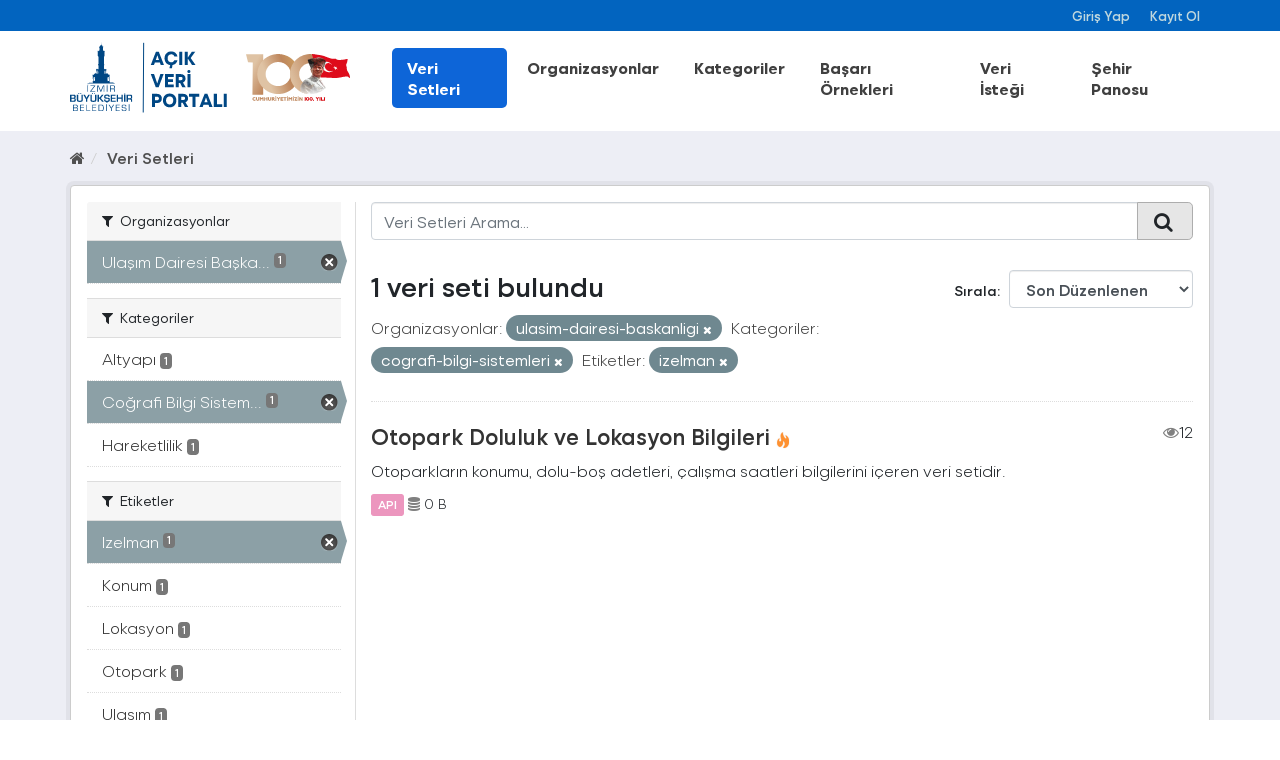

--- FILE ---
content_type: text/html; charset=utf-8
request_url: https://acikveri.bizizmir.com/dataset?groups=cografi-bilgi-sistemleri&tags=izelman&organization=ulasim-dairesi-baskanligi
body_size: 8114
content:
<!DOCTYPE html>
<!--[if IE 9]> <html lang="tr" class="ie9"> <![endif]-->
<!--[if gt IE 8]><!--> <html lang="tr"> <!--<![endif]-->
  <head>
    <link rel="stylesheet" type="text/css" href="/fanstatic/vendor/:version:2020-12-22T13:54:17.54/select2/select2.css" />
<link rel="stylesheet" type="text/css" href="/fanstatic/css/:version:2024-03-18T11:23:51.73/main.min.css" />
<link rel="stylesheet" type="text/css" href="/fanstatic/vendor/:version:2020-12-22T13:54:17.54/font-awesome/css/font-awesome.min.css" />
<link rel="stylesheet" type="text/css" href="/fanstatic/ckanext-geoview/:version:2020-10-22T17:17:14.26/css/geo-resource-styles.css" />
</head>
    <meta charset="utf-8" />
     
      <meta name="viewport" content="width=device-width, initial-scale=1.0">
    <title>Veri Setleri - İzmir Büyükşehir Belediyesi Açık Veri Portalı</title>

    
    <link rel="shortcut icon" href="/base/images/ibb.ico" />
    
    
      
    
    


    
      
      
    
    
  </head>

  
  <body data-site-root="https://acikveri.bizizmir.com/" data-locale-root="https://acikveri.bizizmir.com/" >

    
    <div class="hide"><a href="#content">İçeriğe geç</a></div>
  

  
    <link rel="stylesheet" href="/chatbot/css/chatbot.css?v=3.4" />
<link rel="stylesheet" href="/chatbot/css/custom.css?v=3.1" />
<link rel="stylesheet" href="/chatbot/font/izmir/fonts.css?v=3.0" />
<link rel="stylesheet" href="/base/anasayfa/css/bootstrap/bootstrap.min.css?v=3.0">
<link rel="stylesheet" href="/base/anasayfa/css/swiper/swiper-bundle.css?v=3.0">
<link rel="stylesheet" href="/base/anasayfa/css/custom.css?v=3.3">
<link rel="stylesheet" href="/base/anasayfa/font/izmir/fonts.css?v=3.0">

 
<header class="account-masthead">
<!-- Global site tag (gtag.js) - Google Analytics -->
<script async src="https://www.googletagmanager.com/gtag/js?id=G-SYT701M0VQ"></script>
<script>
  window.dataLayer = window.dataLayer || [];
  function gtag(){dataLayer.push(arguments);}
  gtag('js', new Date());

  gtag('config', 'G-SYT701M0VQ');
</script>
  <div class="container">
     
    <nav class="account not-authed ">
      <ul class="list-unstyled">
        
        <li><a href="/user/login">Giriş Yap</a></li>
        
        <li><a href="/user/register">Kayıt Ol</a></li>
         
      </ul>
    </nav>
     
  </div>
</header>



<header>
    
  <div class="container">
    <div class="main-menu-wrapper">
      <!--Mobil Menu Button-->
      <div class="mobil-menu-button-container">
        <span class="mdi mdi-menu burger-menu"></span>

      </div>
      <div class="logo-container">
        
        
        <a class="logo" href="/">
          <img src="/base/images/logo_tr.svg?v=1.0)" alt="İzmir Büyükşehir Belediyesi Açık Veri Portalı" title="İzmir Büyükşehir Belediyesi Açık Veri Portalı" />
        </a>
        
        
      </div>    
      <div class="main-menu-container">
        
        <ul class="main-menu-list">
          
  <li class="active"><a href="/dataset">Veri Setleri</a></li><li><a href="/organization">Organizasyonlar</a></li><li><a href="/group">Kategoriler</a></li><li><a href="/showcase">Başarı Örnekleri</a></li>

          <li id="menu_dataRequest"><a href="/tr/datarequest">Veri İsteği</a></li>
          
          <li id="menu_dataRequest"><a target="_blank" href="https://opendashboard.izmir.bel.tr/app/dashboards?auth_provider_hint=anonymous1">Şehir Panosu</a></li>
          




        </ul>
        

      </div>

    </div>
  </div>

  <!--Mobil Menu Content-->
  <div class="mobil-menu-wrapper">

    <div class="mobil-menu-content">
      
      <ul class="mobil-menu-list">
         <li class="active"><a href="/dataset">Veri Setleri</a></li><li><a href="/organization">Organizasyonlar</a></li><li><a href="/group">Kategoriler</a></li><li><a href="/showcase">Başarı Örnekleri</a></li> 
          <li id="menu_dataRequest"><a href="/tr/datarequest">Veri İsteği</a></li>
          
          <li id="menu_dataRequest"><a target="_blank" href="https://opendashboard.izmir.bel.tr/app/dashboards?auth_provider_hint=anonymous1">Şehir Panosu</a></li>
          
     </ul>
      
    </div>
    <span class="mdi mdi-close burger-menu-close"></span>
    <div class="mobil-menu-btn-container">
      <a href="/tr/user/register" class="btn btn-md brand-btn">Kayıt Ol</button></a>
      <a href="/tr/user/login" class="btn btn-md brand-str-btn">Giriş Yap</button></a>
      
    </div>

  </div>

</header>



  
    <div role="main">
      <div id="content" class="container">
        
          
            <div class="flash-messages">
              
                
              
            </div>
          

          
            <div class="toolbar">
              
                
                  <ol class="breadcrumb">
                    
<li class="home"><a href="/"><i class="fa fa-home"></i><span> Ana Sayfa</span></a></li>
                    
  <li class="active"><a class=" active" href="/dataset">Veri Setleri</a></li>

                  </ol>
                
              
            </div>
          
          <div class="wrapper p-3">
          <div class="row ">
            
            
            
            
            
              <aside class="col-sm-4 col-md-3 col-xs-12">
                
                
<div class="filters">
  <div>
    
      

  
  
    
      
      
        <section class="module module-narrow module-shallow">
          
            <h2 class="module-heading">
              <i class="fa fa-filter"></i>
              
              Organizasyonlar
            </h2>
          
          
            
            
              <nav>
                <ul class="list-unstyled nav nav-simple nav-facet">
                  
                    
                    
                    
                    
                      <li class="nav-item active">
                        <a href="/dataset?groups=cografi-bilgi-sistemleri&amp;tags=izelman" title="Ulaşım Dairesi Başkanlığı" id="dd7d2242-219f-48de-8318-00c8cfedda62">
                          <span class="item-label">Ulaşım Dairesi Başka...</span>
                          <span class="hidden separator"> - </span>
                          <span class="item-count badge">1</span>
                        </a>
                      </li>
                  
                </ul>
              </nav>
              <p class="module-footer">             
                                
                  
                
              </p>
            
            
          
        </section>
      
    
  

    
      

  
  
    
      
      
        <section class="module module-narrow module-shallow">
          
            <h2 class="module-heading">
              <i class="fa fa-filter"></i>
              
              Kategoriler
            </h2>
          
          
            
            
              <nav>
                <ul class="list-unstyled nav nav-simple nav-facet">
                  
                    
                    
                    
                    
                      <li class="nav-item">
                        <a href="/dataset?groups=cografi-bilgi-sistemleri&amp;tags=izelman&amp;groups=altyapi&amp;organization=ulasim-dairesi-baskanligi" title="" id="dd7d2242-219f-48de-8318-00c8cfedda62">
                          <span class="item-label">Altyapı</span>
                          <span class="hidden separator"> - </span>
                          <span class="item-count badge">1</span>
                        </a>
                      </li>
                  
                    
                    
                    
                    
                      <li class="nav-item active">
                        <a href="/dataset?tags=izelman&amp;organization=ulasim-dairesi-baskanligi" title="Coğrafi Bilgi Sistemleri" id="dd7d2242-219f-48de-8318-00c8cfedda62">
                          <span class="item-label">Coğrafi Bilgi Sistem...</span>
                          <span class="hidden separator"> - </span>
                          <span class="item-count badge">1</span>
                        </a>
                      </li>
                  
                    
                    
                    
                    
                      <li class="nav-item">
                        <a href="/dataset?groups=cografi-bilgi-sistemleri&amp;tags=izelman&amp;groups=hareketlilik&amp;organization=ulasim-dairesi-baskanligi" title="" id="dd7d2242-219f-48de-8318-00c8cfedda62">
                          <span class="item-label">Hareketlilik</span>
                          <span class="hidden separator"> - </span>
                          <span class="item-count badge">1</span>
                        </a>
                      </li>
                  
                </ul>
              </nav>
              <p class="module-footer">             
                                
                  
                
              </p>
            
            
          
        </section>
      
    
  

    
      

  
  
    
      
      
        <section class="module module-narrow module-shallow">
          
            <h2 class="module-heading">
              <i class="fa fa-filter"></i>
              
              Etiketler
            </h2>
          
          
            
            
              <nav>
                <ul class="list-unstyled nav nav-simple nav-facet">
                  
                    
                    
                    
                    
                      <li class="nav-item active">
                        <a href="/dataset?groups=cografi-bilgi-sistemleri&amp;organization=ulasim-dairesi-baskanligi" title="" id="dd7d2242-219f-48de-8318-00c8cfedda62">
                          <span class="item-label">Izelman</span>
                          <span class="hidden separator"> - </span>
                          <span class="item-count badge">1</span>
                        </a>
                      </li>
                  
                    
                    
                    
                    
                      <li class="nav-item">
                        <a href="/dataset?tags=konum&amp;groups=cografi-bilgi-sistemleri&amp;tags=izelman&amp;organization=ulasim-dairesi-baskanligi" title="" id="dd7d2242-219f-48de-8318-00c8cfedda62">
                          <span class="item-label">Konum</span>
                          <span class="hidden separator"> - </span>
                          <span class="item-count badge">1</span>
                        </a>
                      </li>
                  
                    
                    
                    
                    
                      <li class="nav-item">
                        <a href="/dataset?tags=lokasyon&amp;groups=cografi-bilgi-sistemleri&amp;tags=izelman&amp;organization=ulasim-dairesi-baskanligi" title="" id="dd7d2242-219f-48de-8318-00c8cfedda62">
                          <span class="item-label">Lokasyon</span>
                          <span class="hidden separator"> - </span>
                          <span class="item-count badge">1</span>
                        </a>
                      </li>
                  
                    
                    
                    
                    
                      <li class="nav-item">
                        <a href="/dataset?tags=otopark&amp;groups=cografi-bilgi-sistemleri&amp;tags=izelman&amp;organization=ulasim-dairesi-baskanligi" title="" id="dd7d2242-219f-48de-8318-00c8cfedda62">
                          <span class="item-label">Otopark</span>
                          <span class="hidden separator"> - </span>
                          <span class="item-count badge">1</span>
                        </a>
                      </li>
                  
                    
                    
                    
                    
                      <li class="nav-item">
                        <a href="/dataset?groups=cografi-bilgi-sistemleri&amp;tags=izelman&amp;tags=ula%C5%9F%C4%B1m&amp;organization=ulasim-dairesi-baskanligi" title="" id="dd7d2242-219f-48de-8318-00c8cfedda62">
                          <span class="item-label">Ulaşım</span>
                          <span class="hidden separator"> - </span>
                          <span class="item-count badge">1</span>
                        </a>
                      </li>
                  
                </ul>
              </nav>
              <p class="module-footer">             
                                
                  
                
              </p>
            
            
          
        </section>
      
    
  

    
      

  
  
    
      
      
        <section class="module module-narrow module-shallow">
          
            <h2 class="module-heading">
              <i class="fa fa-filter"></i>
              
              Formatlar
            </h2>
          
          
            
            
              <nav>
                <ul class="list-unstyled nav nav-simple nav-facet">
                  
                    
                    
                    
                    
                      <li class="nav-item">
                        <a href="/dataset?res_format=API&amp;groups=cografi-bilgi-sistemleri&amp;tags=izelman&amp;organization=ulasim-dairesi-baskanligi" title="" id="dd7d2242-219f-48de-8318-00c8cfedda62">
                          <span class="item-label">Api</span>
                          <span class="hidden separator"> - </span>
                          <span class="item-count badge">1</span>
                        </a>
                      </li>
                  
                </ul>
              </nav>
              <p class="module-footer">             
                                
                  
                
              </p>
            
            
          
        </section>
      
    
  

    
      

  
  
    
      
      
        <section class="module module-narrow module-shallow">
          
            <h2 class="module-heading">
              <i class="fa fa-filter"></i>
              
              Lisanslar
            </h2>
          
          
            
            
              <nav>
                <ul class="list-unstyled nav nav-simple nav-facet">
                  
                    
                    
                    
                    
                      <li class="nav-item">
                        <a href="/dataset?groups=cografi-bilgi-sistemleri&amp;tags=izelman&amp;license_id=Izmir-Metropolitan-Municipality-License&amp;organization=ulasim-dairesi-baskanligi" title="İzmir Büyükşehir Belediyesi Açık Veri Lisansı" id="dd7d2242-219f-48de-8318-00c8cfedda62">
                          <span class="item-label">İzmir Büyükşehir Bel...</span>
                          <span class="hidden separator"> - </span>
                          <span class="item-count badge">1</span>
                        </a>
                      </li>
                  
                </ul>
              </nav>
              <p class="module-footer">             
                                
                  
                
              </p>
            
            
          
        </section>
      
    
  

    
  </div>
  <a class="close no-text hide-filters"><i class="fa fa-times-circle"></i><span class="text">close</span></a>
</div>

              </aside>
            

            
              <div class="col-sm-8 col-md-9 col-xs-12">
                
                
  <section class="module">
    <div class="module-content">
      
        
      
      
        
        
        
        







<form id="dataset-search-form" class="search-form" method="get" data-module="select-switch">

  
    <div class="input-group search-input-group">
      <input aria-label="Veri Setleri Arama..." id="field-giant-search" type="text" class="form-control input-lg" name="q" value="" autocomplete="off" placeholder="Veri Setleri Arama...">
      
      <span class="input-group-btn">
        <button class="btn btn-default btn-lg" type="submit" value="search">
          <i class="fa fa-search"></i>
        </button>
      </span>
      
    </div>
  

  
    <span>
  
  

  
  
  
  <input type="hidden" name="groups" value="cografi-bilgi-sistemleri" />
  
  
  
  
  
  <input type="hidden" name="tags" value="izelman" />
  
  
  
  
  
  <input type="hidden" name="organization" value="ulasim-dairesi-baskanligi" />
  
  
  
  </span>
  

  
    
      <div class="form-select form-group control-order-by">
        <label for="field-order-by">Sırala</label>
        <select id="field-order-by" name="sort" class="form-control">
          
            
              <option value="metadata_modified desc">Son Düzenlenen</option>
            
          
            
              <option value="title_string asc">İsme Göre Artan</option>
            
          
            
              <option value="title_string desc">İsme Göre Azalan</option>
            
          
            
              <option value="views_recent desc">Popüler</option>
            
          
        </select>
        
        <button class="btn btn-default js-hide" type="submit">Git</button>
        
      </div>
    
  

  
    
      <h2 class="scroll" id="dd7d2242-219f-48de-8318-00c8cfedda62">

  
  
  
  

1 veri seti bulundu</h2>
    
  

  
    
      <p class="filter-list">
        
          
          <span class="facet">Organizasyonlar:</span>
          
            <span class="filtered pill">
                
               ulasim-dairesi-baskanligi
              <a href="dataset?groups=cografi-bilgi-sistemleri&amp;tags=izelman" class="remove" title="Sil"><i class="fa fa-times"></i></a>
            </span>
          
        
          
          <span class="facet">Kategoriler:</span>
          
            <span class="filtered pill">
                
               cografi-bilgi-sistemleri
              <a href="dataset?tags=izelman&amp;organization=ulasim-dairesi-baskanligi" class="remove" title="Sil"><i class="fa fa-times"></i></a>
            </span>
          
        
          
          <span class="facet">Etiketler:</span>
          
            <span class="filtered pill">
                
               izelman
              <a href="dataset?groups=cografi-bilgi-sistemleri&amp;organization=ulasim-dairesi-baskanligi" class="remove" title="Sil"><i class="fa fa-times"></i></a>
            </span>
          
        
      </p>
      <a class="show-filters btn btn-default">Sonuçları Filtrele</a>
    
  

</form>








      
      
        

  
    <ul class="dataset-list list-unstyled">
    	
	      
	        
  
  
  
  
  
  
    <li class="dataset-item">
      
        <div class="dataset-content">
          
            <h3 class="dataset-heading">
              
                
              
              
                <a href="/dataset/otopark-doluluk-ve-lokasyon-bilgileri">Otopark Doluluk ve Lokasyon Bilgileri</a>
              
              
                
                

<span class="popular ckan-icon ckan-icon-flame" title="12 son görüntülenme" xmlns="http://www.w3.org/1999/xhtml">Popüler</span>

                <span style="float:right;"><i class="fa fa-eye" style="color: grey"; aria-hidden="true"></i>12</span>            
              
            </h3>
          
          
            
          
          
            
              <div>Otoparkların konumu, dolu-boş adetleri, çalışma saatleri bilgilerini içeren veri setidir.</div>
            
          
        </div>
        
          
          
          
            
            
              <ul class="dataset-resources list-unstyled">
                              
                  
                  <li>
                  
                    <a href="/dataset/otopark-doluluk-ve-lokasyon-bilgileri" class="label label-default" data-format="api"> API</a>                  
                  </li>
                  
  
  
                  

                   
                  
                  
                      
                  
                  
                  
                  
                  
                  
                  
                      
                  
                  
                  <li style="font-size: 14px;"><i class="fa fa-database" style="color: grey;" aria-hidden="true"></i>                      
                    0 B
                     </li>
                  <br>
                  
                  
                  
                
                
              </ul>
            
          
        
      
    </li>
  
  
	      
	    
    </ul>
  

      
    </div>

    
      
    
  </section>

  
  <section class="module">
    <div class="module-content">
     <!-- 
      <small>
        
        
        
           Bu kayıta ayrıca  <a href="/api/3">API</a> linkinden ulaşabilirsiniz  (Bakınız <a href="http://docs.ckan.org/en/2.8/api/">API Dökümantasyonu</a>). 
      </small>
      -->
    </div>
  </section>
  

              </div>
            
          </div>
          </div>
        
      </div>
    </div>
  
    
<footer>
  <link rel="stylesheet" href="/base/css/footer-new.css?v=1.7" />
  <style>
    /*
Table OF Contents
==========================
 */

/*



 Footer
==========================
 */



.footer-top .info-group li span .icon-him {
    background: url(/base/telefon.png);
}

.footer-top .info-group li span .icon-faks {
    background: url(/base/fax.png);
}

.footer-top .info-group li span .icon-santral {
    background: url(/base/santral.png);
}

.footer-top .info-group li span .icon-adres {
    background: url(/base/brosur.png);
}

.footer-top .info-group li span .icon-emails {
    background: url(/base/e-posta.png);
}

.footer-top .info-group li span .icon-saatkulesi {
    /* background: url(https://www.izmir.bel.tr/Content/img/saatkulesi.png); */
    top: 8px;
    left: 6px;
}


/*
Footer
==========================
 */
  </style>
  <div class="container">
    
    <div class="d-flex flex-wrap justify-content-between footer-menu">
      
      
      <a href="/tr/user-guide">Nasıl Kullanılır</a>
      <a href="/tr/license">Lisans</a>
      <a href="/tr/about">Hakkında</a>
      <a href="/tr/terms-of-use">Kullanım Koşulları</a>
      
      <a target="_blank" href="/tr/Document/Gizlilik_Politikasi.pdf">Gizlilik Politikası</a>
      
      <a href="/tr/faq">SSS</a>
      <a href="/tr/contact">İletişim</a>
      
      

      
      <a target="_blank" href="/tr/Document/Izmir_Acik_Veri_Stratejisi.pdf">Açık Veri Stratejisi</a>
      
    </div>
    <div class="d-flex flex-wrap justify-content-center align-items-center footer-menu" style="gap: 35px">
      <a href="https://ckan.org/" target="_blank"> <img alt="" src="/base/anasayfa/img/logo/ckan-seeklogo-com.svg" class="img-fluid"></a>
      <div class="w-50">
        
        
<form class="form-inline form-select lang-select" action="/util/redirect" data-module="select-switch" method="POST">
  <!--<label for="field-lang-select">Dil</label>-->
  <!--<select id="field-lang-select" name="url" data-module="autocomplete" data-module-dropdown-class="lang-dropdown" data-module-container-class="lang-container">
    
      <option value="/tr/dataset?groups=cografi-bilgi-sistemleri&amp;tags=izelman&amp;organization=ulasim-dairesi-baskanligi" selected="selected">
        Türkçe
      </option>
    
      <option value="/en/dataset?groups=cografi-bilgi-sistemleri&amp;tags=izelman&amp;organization=ulasim-dairesi-baskanligi" >
        English
      </option>
    
      <option value="/pt_BR/dataset?groups=cografi-bilgi-sistemleri&amp;tags=izelman&amp;organization=ulasim-dairesi-baskanligi" >
        português (Brasil)
      </option>
    
      <option value="/ja/dataset?groups=cografi-bilgi-sistemleri&amp;tags=izelman&amp;organization=ulasim-dairesi-baskanligi" >
        日本語
      </option>
    
      <option value="/it/dataset?groups=cografi-bilgi-sistemleri&amp;tags=izelman&amp;organization=ulasim-dairesi-baskanligi" >
        italiano
      </option>
    
      <option value="/cs_CZ/dataset?groups=cografi-bilgi-sistemleri&amp;tags=izelman&amp;organization=ulasim-dairesi-baskanligi" >
        čeština (Česká republika)
      </option>
    
      <option value="/ca/dataset?groups=cografi-bilgi-sistemleri&amp;tags=izelman&amp;organization=ulasim-dairesi-baskanligi" >
        català
      </option>
    
      <option value="/es/dataset?groups=cografi-bilgi-sistemleri&amp;tags=izelman&amp;organization=ulasim-dairesi-baskanligi" >
        español
      </option>
    
      <option value="/fr/dataset?groups=cografi-bilgi-sistemleri&amp;tags=izelman&amp;organization=ulasim-dairesi-baskanligi" >
        français
      </option>
    
      <option value="/el/dataset?groups=cografi-bilgi-sistemleri&amp;tags=izelman&amp;organization=ulasim-dairesi-baskanligi" >
        Ελληνικά
      </option>
    
      <option value="/sv/dataset?groups=cografi-bilgi-sistemleri&amp;tags=izelman&amp;organization=ulasim-dairesi-baskanligi" >
        svenska
      </option>
    
      <option value="/sr/dataset?groups=cografi-bilgi-sistemleri&amp;tags=izelman&amp;organization=ulasim-dairesi-baskanligi" >
        српски
      </option>
    
      <option value="/no/dataset?groups=cografi-bilgi-sistemleri&amp;tags=izelman&amp;organization=ulasim-dairesi-baskanligi" >
        norsk bokmål (Norge)
      </option>
    
      <option value="/sk/dataset?groups=cografi-bilgi-sistemleri&amp;tags=izelman&amp;organization=ulasim-dairesi-baskanligi" >
        slovenčina
      </option>
    
      <option value="/fi/dataset?groups=cografi-bilgi-sistemleri&amp;tags=izelman&amp;organization=ulasim-dairesi-baskanligi" >
        suomi
      </option>
    
      <option value="/ru/dataset?groups=cografi-bilgi-sistemleri&amp;tags=izelman&amp;organization=ulasim-dairesi-baskanligi" >
        русский
      </option>
    
      <option value="/de/dataset?groups=cografi-bilgi-sistemleri&amp;tags=izelman&amp;organization=ulasim-dairesi-baskanligi" >
        Deutsch
      </option>
    
      <option value="/pl/dataset?groups=cografi-bilgi-sistemleri&amp;tags=izelman&amp;organization=ulasim-dairesi-baskanligi" >
        polski
      </option>
    
      <option value="/nl/dataset?groups=cografi-bilgi-sistemleri&amp;tags=izelman&amp;organization=ulasim-dairesi-baskanligi" >
        Nederlands
      </option>
    
      <option value="/bg/dataset?groups=cografi-bilgi-sistemleri&amp;tags=izelman&amp;organization=ulasim-dairesi-baskanligi" >
        български
      </option>
    
      <option value="/ko_KR/dataset?groups=cografi-bilgi-sistemleri&amp;tags=izelman&amp;organization=ulasim-dairesi-baskanligi" >
        한국어 (대한민국)
      </option>
    
      <option value="/hu/dataset?groups=cografi-bilgi-sistemleri&amp;tags=izelman&amp;organization=ulasim-dairesi-baskanligi" >
        magyar
      </option>
    
      <option value="/sl/dataset?groups=cografi-bilgi-sistemleri&amp;tags=izelman&amp;organization=ulasim-dairesi-baskanligi" >
        slovenščina
      </option>
    
      <option value="/lv/dataset?groups=cografi-bilgi-sistemleri&amp;tags=izelman&amp;organization=ulasim-dairesi-baskanligi" >
        latviešu
      </option>
    
      <option value="/id/dataset?groups=cografi-bilgi-sistemleri&amp;tags=izelman&amp;organization=ulasim-dairesi-baskanligi" >
        Indonesia
      </option>
    
      <option value="/en_AU/dataset?groups=cografi-bilgi-sistemleri&amp;tags=izelman&amp;organization=ulasim-dairesi-baskanligi" >
        English (Australia)
      </option>
    
      <option value="/ro/dataset?groups=cografi-bilgi-sistemleri&amp;tags=izelman&amp;organization=ulasim-dairesi-baskanligi" >
        română
      </option>
    
      <option value="/es_AR/dataset?groups=cografi-bilgi-sistemleri&amp;tags=izelman&amp;organization=ulasim-dairesi-baskanligi" >
        español (Argentina)
      </option>
    
      <option value="/da_DK/dataset?groups=cografi-bilgi-sistemleri&amp;tags=izelman&amp;organization=ulasim-dairesi-baskanligi" >
        dansk (Danmark)
      </option>
    
      <option value="/ne/dataset?groups=cografi-bilgi-sistemleri&amp;tags=izelman&amp;organization=ulasim-dairesi-baskanligi" >
        नेपाली
      </option>
    
      <option value="/fa_IR/dataset?groups=cografi-bilgi-sistemleri&amp;tags=izelman&amp;organization=ulasim-dairesi-baskanligi" >
        فارسی (ایران)
      </option>
    
      <option value="/mn_MN/dataset?groups=cografi-bilgi-sistemleri&amp;tags=izelman&amp;organization=ulasim-dairesi-baskanligi" >
        монгол (Монгол)
      </option>
    
      <option value="/uk/dataset?groups=cografi-bilgi-sistemleri&amp;tags=izelman&amp;organization=ulasim-dairesi-baskanligi" >
        українська
      </option>
    
      <option value="/gl/dataset?groups=cografi-bilgi-sistemleri&amp;tags=izelman&amp;organization=ulasim-dairesi-baskanligi" >
        galego
      </option>
    
      <option value="/th/dataset?groups=cografi-bilgi-sistemleri&amp;tags=izelman&amp;organization=ulasim-dairesi-baskanligi" >
        ไทย
      </option>
    
      <option value="/vi/dataset?groups=cografi-bilgi-sistemleri&amp;tags=izelman&amp;organization=ulasim-dairesi-baskanligi" >
        Tiếng Việt
      </option>
    
      <option value="/sq/dataset?groups=cografi-bilgi-sistemleri&amp;tags=izelman&amp;organization=ulasim-dairesi-baskanligi" >
        shqip
      </option>
    
      <option value="/mk/dataset?groups=cografi-bilgi-sistemleri&amp;tags=izelman&amp;organization=ulasim-dairesi-baskanligi" >
        македонски
      </option>
    
      <option value="/sr_Latn/dataset?groups=cografi-bilgi-sistemleri&amp;tags=izelman&amp;organization=ulasim-dairesi-baskanligi" >
        srpski (latinica)
      </option>
    
      <option value="/zh_TW/dataset?groups=cografi-bilgi-sistemleri&amp;tags=izelman&amp;organization=ulasim-dairesi-baskanligi" >
        中文 (繁體, 台灣)
      </option>
    
      <option value="/lt/dataset?groups=cografi-bilgi-sistemleri&amp;tags=izelman&amp;organization=ulasim-dairesi-baskanligi" >
        lietuvių
      </option>
    
      <option value="/hr/dataset?groups=cografi-bilgi-sistemleri&amp;tags=izelman&amp;organization=ulasim-dairesi-baskanligi" >
        hrvatski
      </option>
    
      <option value="/uk_UA/dataset?groups=cografi-bilgi-sistemleri&amp;tags=izelman&amp;organization=ulasim-dairesi-baskanligi" >
        українська (Україна)
      </option>
    
      <option value="/he/dataset?groups=cografi-bilgi-sistemleri&amp;tags=izelman&amp;organization=ulasim-dairesi-baskanligi" >
        עברית
      </option>
    
      <option value="/is/dataset?groups=cografi-bilgi-sistemleri&amp;tags=izelman&amp;organization=ulasim-dairesi-baskanligi" >
        íslenska
      </option>
    
      <option value="/am/dataset?groups=cografi-bilgi-sistemleri&amp;tags=izelman&amp;organization=ulasim-dairesi-baskanligi" >
        አማርኛ
      </option>
    
      <option value="/eu/dataset?groups=cografi-bilgi-sistemleri&amp;tags=izelman&amp;organization=ulasim-dairesi-baskanligi" >
        euskara
      </option>
    
      <option value="/ar/dataset?groups=cografi-bilgi-sistemleri&amp;tags=izelman&amp;organization=ulasim-dairesi-baskanligi" >
        العربية
      </option>
    
      <option value="/km/dataset?groups=cografi-bilgi-sistemleri&amp;tags=izelman&amp;organization=ulasim-dairesi-baskanligi" >
        ខ្មែរ
      </option>
    
      <option value="/tl/dataset?groups=cografi-bilgi-sistemleri&amp;tags=izelman&amp;organization=ulasim-dairesi-baskanligi" >
        Filipino (Pilipinas)
      </option>
    
      <option value="/pt_PT/dataset?groups=cografi-bilgi-sistemleri&amp;tags=izelman&amp;organization=ulasim-dairesi-baskanligi" >
        português (Portugal)
      </option>
    
      <option value="/zh_CN/dataset?groups=cografi-bilgi-sistemleri&amp;tags=izelman&amp;organization=ulasim-dairesi-baskanligi" >
        中文 (简体, 中国)
      </option>
    
  </select>-->
    <select id="field-lang-select" name="url" data-module="autocomplete" data-module-dropdown-class="lang-dropdown" data-module-container-class="lang-container">
    
      <option value="/tr/dataset?groups=cografi-bilgi-sistemleri&amp;tags=izelman&amp;organization=ulasim-dairesi-baskanligi" selected="selected">Türkçe</option>
      <option value="/en/dataset?groups=cografi-bilgi-sistemleri&amp;tags=izelman&amp;organization=ulasim-dairesi-baskanligi" >English</option>
   
  </select>
  <button class="btn btn-default js-hide" type="submit">Git</button>
</form>
        
      </div>
    </div>
  </div>

    
  </div>
  <div id="new-footer">
      <div class="tutucuwrap">
        <div class="flex-ortalama">
          <div class="social-media">
            <div class="ibb-footer-social-media">
              <a target="_blank" href="https://www.facebook.com/izmirbuyuksehirbel">
                <svg xmlns="http://www.w3.org/2000/svg" class="icon" aria-hidden="true" focusable="false"
                  viewBox="0 0 320 512" style="width: 15px;">
                  <path
                    d="M80 299.3V512H196V299.3h86.5l18-97.8H196V166.9c0-51.7 20.3-71.5 72.7-71.5c16.3 0 29.4 .4 37 1.2V7.9C291.4 4 256.4 0 236.2 0C129.3 0 80 50.5 80 159.4v42.1H14v97.8H80z" />
                </svg>
              </a>
              <a target="_blank" href="https://www.instagram.com/izmirbuyuksehirbelediyesi/">
                <svg xmlns="http://www.w3.org/2000/svg" class="icon" aria-hidden="true" focusable="false"
                  viewBox="0 0 448 512">
                  <path
                    d="M224.1 141c-63.6 0-114.9 51.3-114.9 114.9s51.3 114.9 114.9 114.9S339 319.5 339 255.9 287.7 141 224.1 141zm0 189.6c-41.1 0-74.7-33.5-74.7-74.7s33.5-74.7 74.7-74.7 74.7 33.5 74.7 74.7-33.6 74.7-74.7 74.7zm146.4-194.3c0 14.9-12 26.8-26.8 26.8-14.9 0-26.8-12-26.8-26.8s12-26.8 26.8-26.8 26.8 12 26.8 26.8zm76.1 27.2c-1.7-35.9-9.9-67.7-36.2-93.9-26.2-26.2-58-34.4-93.9-36.2-37-2.1-147.9-2.1-184.9 0-35.8 1.7-67.6 9.9-93.9 36.1s-34.4 58-36.2 93.9c-2.1 37-2.1 147.9 0 184.9 1.7 35.9 9.9 67.7 36.2 93.9s58 34.4 93.9 36.2c37 2.1 147.9 2.1 184.9 0 35.9-1.7 67.7-9.9 93.9-36.2 26.2-26.2 34.4-58 36.2-93.9 2.1-37 2.1-147.8 0-184.8zM398.8 388c-7.8 19.6-22.9 34.7-42.6 42.6-29.5 11.7-99.5 9-132.1 9s-102.7 2.6-132.1-9c-19.6-7.8-34.7-22.9-42.6-42.6-11.7-29.5-9-99.5-9-132.1s-2.6-102.7 9-132.1c7.8-19.6 22.9-34.7 42.6-42.6 29.5-11.7 99.5-9 132.1-9s102.7-2.6 132.1 9c19.6 7.8 34.7 22.9 42.6 42.6 11.7 29.5 9 99.5 9 132.1s2.7 102.7-9 132.1z" />
                </svg>
              </a>
              <a target="_blank"
                href="https://www.linkedin.com/company/i%CC%87zmir-b%C3%BCy%C3%BCk%C5%9Fehir-belediyesi/">

                <svg xmlns="http://www.w3.org/2000/svg" viewBox="0 0 448 512" class="icon" aria-hidden="true"
                  focusable="false">
                  <path
                    d="M100.3 448H7.4V148.9h92.9zM53.8 108.1C24.1 108.1 0 83.5 0 53.8a53.8 53.8 0 0 1 107.6 0c0 29.7-24.1 54.3-53.8 54.3zM447.9 448h-92.7V302.4c0-34.7-.7-79.2-48.3-79.2-48.3 0-55.7 37.7-55.7 76.7V448h-92.8V148.9h89.1v40.8h1.3c12.4-23.5 42.7-48.3 87.9-48.3 94 0 111.3 61.9 111.3 142.3V448z" />
                </svg>
              </a>
              <a target="_blank" href="https://twitter.com/izmirbld">
                <svg xmlns="http://www.w3.org/2000/svg" class="icon" aria-hidden="true" focusable="false"
                  viewBox="0 0 512 512">
                  <path
                    d="M389.2 48h70.6L305.6 224.2 487 464H345L233.7 318.6 106.5 464H35.8L200.7 275.5 26.8 48H172.4L272.9 180.9 389.2 48zM364.4 421.8h39.1L151.1 88h-42L364.4 421.8z" />
                </svg>
              </a>
            </div>
            <div class="ibb-footer-modal-open">          
              
              <a target="_blank" href="https://www.bizizmir.com/tr/Him/BasvuruKayit" class="btn">Bize Ulaşın</a>   
              
       
          </div>
          </div>
          <div class="ataturk">


          
            <img
            style="max-width: 290px"
              src="/base/Ataturk_kurumsalUzeriBeyaz.svg"
              alt="Atatürk Resmi"
            />

          
          </div>
        </div>                
        <div class="flex-container">
              <div class="info-group contact-elm">
                  <ul>
                    
                      <li><span><i class="icon-him"></i> Him Telefon : <a style="color:white"
                                  class="himtelefon" href="tel:153">153</a></span></li>
                      <li><span><i class="icon-faks"></i> Faks : <a style="color:white"
                                  href="tel:02322933995">0232 293 39 95</a></span></li>
                      <li><span><i class="icon-santral"></i> Santral : <a style="color:white"
                                  href="tel:02322931200"> 0232 293 12 00</a></span></li>
                      <li><span><i class="icon-adres"></i> Mimar Sinan Mahallesi 9 Eylül Meydanı No:9/1
                              Kültürpark içi 1 no'lu Hol Konak / İzmir</span></li>
                      <li><span><i class="icon-emails"></i> E-Posta : <a style="color:white"
                                  href="mailto:him@izmir.bel.tr">him@izmir.bel.tr</a></span></li>
                    
                  </ul>
              </div>
              <div
              style="margin-bottom:15px; flex-direction:column;display:flex; align-items:center; justify-content:center">
              
              <a href="https://izmir.bel.tr/">
                  <img style="max-width:290px" alt="İzmir Büyükşehir Belediyesi Resmi Logosu" src="https://frontend.unibel.com.tr/ibb150logo.png">
                  <p>Bilgi İşlem Dairesi Başkanlığı</p>
              </a>
              
          </div>
        </div>        
      </div>
</div>

<div class="commons-footer">
  <img alt="Creative Commons Lisansı" style="border-width:0;margin-right: 15px; width:88px;" src="/base/images/cc_logo_white.png?v=1.0"> 
  
     <p style=" margin-bottom: 0; text-align: center;">Bu site altında yer alan tüm materyaller aksi belirtilmedikçe <a rel="license" href="http://creativecommons.org/licenses/by/4.0/" target="_blank" style="color:#fff;font-weight:700;"> Creative Commons Atıf 4.0 Uluslararası Lisansı</a> ile <a target="_blank" style="color:#fff;font-weight:700;" href="https://www.izmir.bel.tr">İzmir Büyükşehir Belediyesi</a> tarafından lisanslanmıştır.</p>
  
  </div>
  
  
  

  <div id="overlay"></div>
  <div id="modal-overlay"></div>
  <script src="/base/anasayfa/js/jquery/jquery-3.5.1.min.js?v=3.0"></script>
  <script src="/base/anasayfa/js/bootstrap/bootstrap.bundle.min.js?v=3.0"></script>
  <script src="/base/anasayfa/js/swiper/swiper-bundle.min.js?v=3.0"></script>
  <script src="/base/anasayfa/js/custom.js?v=3.0"></script>
 </footer> 

<!--<script type="text/javascript">

    $(window).on('load', function() {

        $('#myModal').modal('show');

    });

</script>-->
<script>
function ScrollGoTo() {
  const element = document.getElementsByClassName("scroll")[0];
  element.scrollIntoView();
}

document.addEventListener("DOMContentLoaded", (event) => {
  if (window.matchMedia("(max-width: 992px)").matches) {
    setTimeout(ScrollGoTo, 300);
  }
});
</script>
  
    
    
    
      
    
  
    

      
  <script>document.getElementsByTagName('html')[0].className += ' js';</script>
<script type="text/javascript" src="/fanstatic/vendor/:version:2020-12-22T13:54:17.54/jquery.min.js"></script>
<script type="text/javascript" src="/fanstatic/vendor/:version:2020-12-22T13:54:17.54/:bundle:bootstrap/js/bootstrap.min.js;jed.min.js;moment-with-locales.js;select2/select2.min.js"></script>
<script type="text/javascript" src="/fanstatic/base/:version:2020-08-05T13:49:34.29/:bundle:plugins/jquery.inherit.min.js;plugins/jquery.proxy-all.min.js;plugins/jquery.url-helpers.min.js;plugins/jquery.date-helpers.min.js;plugins/jquery.slug.min.js;plugins/jquery.slug-preview.min.js;plugins/jquery.truncator.min.js;plugins/jquery.masonry.min.js;plugins/jquery.form-warning.min.js;plugins/jquery.images-loaded.min.js;sandbox.min.js;module.min.js;pubsub.min.js;client.min.js;notify.min.js;i18n.min.js;main.min.js;modules/select-switch.min.js;modules/slug-preview.min.js;modules/basic-form.min.js;modules/confirm-action.min.js;modules/api-info.min.js;modules/autocomplete.min.js;modules/custom-fields.min.js;modules/data-viewer.min.js;modules/table-selectable-rows.min.js;modules/resource-form.min.js;modules/resource-upload-field.min.js;modules/resource-reorder.min.js;modules/resource-view-reorder.min.js;modules/follow.min.js;modules/activity-stream.min.js;modules/dashboard.min.js;modules/resource-view-embed.min.js;view-filters.min.js;modules/resource-view-filters-form.min.js;modules/resource-view-filters.min.js;modules/table-toggle-more.min.js;modules/dataset-visibility.min.js;modules/media-grid.min.js;modules/image-upload.min.js;modules/followers-counter.min.js"></script>
<script type="text/javascript" src="/fanstatic/base/:version:2020-08-05T13:49:34.29/tracking.min.js"></script></body>

</html>
